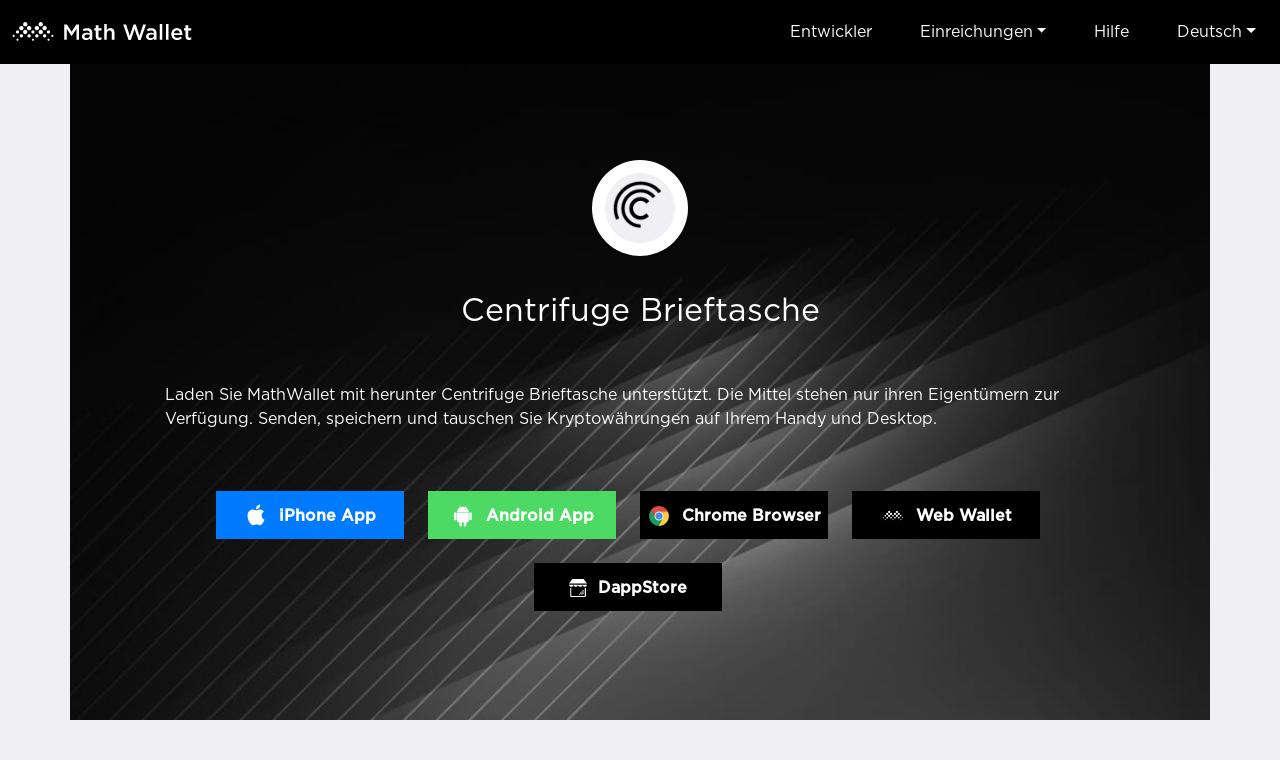

--- FILE ---
content_type: text/html
request_url: https://mathwallet.org/centrifuge-wallet/de/
body_size: 6482
content:
<!DOCTYPE html><html lang=en class=construction><head><meta charset=UTF-8><meta name=viewport content="width=device-width,user-scalable=no,initial-scale=1,maximum-scale=1,minimum-scale=1"><meta name=keywords content=Centrifuge,Substrate,Polkadot,CFG,airdrop,giveaway><meta name=description content="Centrifuge Chain is the gateway for real-world assets to the Blockchain Multiverse."><link rel="shortcut icon" type=image/x-icon href=https://staticcdn2.maiziqianbao.net/static/img/favicon.ico><title>Centrifuge Brieftasche - Centrifuge,Substrate,Polkadot,CFG,airdrop,giveaway</title><link href=https://staticcdn2.maiziqianbao.net/static/js/../css/common.3b6b1622.css rel=stylesheet><link href=https://staticcdn2.maiziqianbao.net/static/js/../css/chain.fd4c69c8.css rel=stylesheet></head><body class=construction><nav class="navbar fixed-top navbar-expand-lg com-nav"><a class=navbar-brand href=/ ><img src=https://staticcdn2.maiziqianbao.net/static/img/icon/MathWallet_Logo.svg height=48> </a><button class=navbar-toggler type=button data-toggle=collapse data-target=#toggleNav><span class=navbar-toggler-icon></span></button><div class="collapse navbar-collapse justify-content-end" id=toggleNav><div class="collapse-close d-lg-none" data-toggle=collapse data-target=#toggleNav>×</div><ul class=navbar-nav><li class=d-lg-none><a href=/ >Heim</a></li><li><a target=_blank rel=noreferrer href=https://doc.mathwallet.org/ >Entwickler</a></li><li class="nav-item dropdown"><a href=javascript:; class=dropdown-toggle id=navbarDropdown data-toggle=dropdown>Einreichungen</a><div class=dropdown-menu aria-labelledby=navbarDropdown><a class=dropdown-item target=_blank rel=noreferrer href=https://m.maiziqianbao.net/eth/submitNewDapp>Einreichen DApp </a><a class=dropdown-item target=_blank rel=noreferrer href="https://m.maiziqianbao.net/eth/submitNewToken?type=">Einreichen Token </a><a class=dropdown-item target=_blank rel=noreferrer href="https://m.maiziqianbao.net/submit/nft?type=">Einreichen NFT</a></div></li><li><a href="https://blog.mathwallet.org/?p=540" target=_blank rel=noreferrer>Hilfe</a></li><li class="nav-item dropdown"><a href=javascript:; class=dropdown-toggle id=lang data-toggle=dropdown>Deutsch</a><div class=dropdown-menu aria-labelledby=lang><a class=dropdown-item href=/centrifuge-wallet/en/ >English</a> <a class=dropdown-item href=/centrifuge-wallet/cn/ >中文</a> <a class=dropdown-item href=/centrifuge-wallet/ja/ >日本語</a> <a class=dropdown-item href=/centrifuge-wallet/ko/ >한국어</a> <a class=dropdown-item href=/centrifuge-wallet/vi/ >Tiếng Việt</a> <a class=dropdown-item href=/centrifuge-wallet/es/ >Español</a> <a class=dropdown-item href=/centrifuge-wallet/fr/ >français</a> <a class=dropdown-item href=/centrifuge-wallet/de/ >Deutsch</a> <a class=dropdown-item href=/centrifuge-wallet/hi/ >हिंदी</a> <a class=dropdown-item href=/centrifuge-wallet/id/ >Indonesia</a> <a class=dropdown-item href=/centrifuge-wallet/pt/ >Português</a> <a class=dropdown-item href=/centrifuge-wallet/ru/ >русский</a> <a class=dropdown-item href=/centrifuge-wallet/ar/ >عربي</a></div></li></ul></div></nav><section class=container><header class="row justify-content-md-center"><div class=col-md-10><div class=logo><img src=https://oss-us-cdn.maiziqianbao.net/Chain_logo/4N1601365157.jpg width=100%></div><h1>Centrifuge Brieftasche</h1><p>Laden Sie MathWallet mit herunter Centrifuge Brieftasche unterstützt. Die Mittel stehen nur ihren Eigentümern zur Verfügung. Senden, speichern und tauschen Sie Kryptowährungen auf Ihrem Handy und Desktop.</p><ul class=download-btn><ul class="install-box app-install"><li class="d-none d-md-block"><a href=javascript:;><img src=https://staticcdn2.maiziqianbao.net/static/img/icon/foriphone@2x.png width=24> <span>iPhone App</span></a></li><li class="d-none d-md-block"><a class=downloadAndroid href="https://play.google.com/store/apps/details?id=com.mathwallet.android" target=_blank rel=noreferrer><img src=https://staticcdn2.maiziqianbao.net/static/img/icon/forandroid@2x.png width=24> <span>Android App</span></a></li></ul><ul class=install-box id=collapseApp><li class=d-md-none><a class=install-iphone href=javascript:; data-toggle=modal><img src=https://staticcdn2.maiziqianbao.net/static/img/icon/foriphone@2x.png width=24> <span>iPhone App</span></a></li><li class=d-md-none><a class=install-android href=javascript:; data-toggle=modal><img src=https://staticcdn2.maiziqianbao.net/static/img/icon/forandroid@2x.png width=24> <span>Android App</span></a></li></ul><div class="modal modal-collapse" id=collapseiPhone aria-hidden=true><div class=modal-dialog role=document><div class=modal-content><button type=button class=close data-dismiss=modal><img src=https://staticcdn2.maiziqianbao.net/static/img/app/dowmward.png width=16></button><div class=text-center><img src=https://staticcdn2.maiziqianbao.net/static/img/app/math5.png width=60><h4>MathWallet</h4></div><a class="d-btn downloadIos" target=_blank rel=noreferrer href=https://apps.apple.com/us/app/mathwallet5/id1582612388><img src=https://staticcdn2.maiziqianbao.net/static/img/app/appstore.png width=24> <span>AppStore Version</span></a></div></div></div><div class="modal modal-collapse" id=collapseAndroid aria-hidden=true><div class=modal-dialog role=document><div class=modal-content><button type=button class=close data-dismiss=modal><img src=https://staticcdn2.maiziqianbao.net/static/img/app/dowmward.png width=16></button><div class=text-center><img src=https://staticcdn2.maiziqianbao.net/static/img/app/math5_android.png width=60><h4>MathWallet</h4></div><a class="downloadAndroid d-btn border" target=_blank rel=noreferrer href="https://play.google.com/store/apps/details?id=com.mathwallet.android"><img src=https://staticcdn2.maiziqianbao.net/static/img/app/google.png width=24> <span>GooglePlay</span> </a><a class="downloadAndroid d-btn" href="https://mathwallet-public.s3.us-east-2.amazonaws.com/android/mathwallet5_android.apk?r=" +parseint(math.random()*999999+100000)><img src=https://staticcdn2.maiziqianbao.net/static/img/app/android-green.png width=24> <span>Herunterladen APK</span></a></div></div></div><div class="modal modal-guide" id=guideModal2><div class=modal-dialog role=document><div class=modal-content><button type=button class=close data-dismiss=modal aria-label=Close><span aria-hidden=true>&times;</span></button> <a class="downloadIos install" href=https://apps.apple.com/us/app/mathwallet5/id1582612388>AppStore Version</a><div class=guide-info style=border:none><p style="font-size: 14px;">在海外 AppStore 下载应用需要海外 Apple ID</p><p style="font-size: 14px;padding:8px 0 16px;border-bottom: 1px solid #dedede;"><a href="https://blog.mathwallet.xyz/?p=1676" target=_blank rel=noreferrer>点击查看如何创建海外 Apple ID？</a></p><h5 style="margin-top: 32px">1. 点击 AppStore 右上角头像</h5><p><img src=https://staticcdn2.maiziqianbao.net/static/img/app/guide1.png width=100%></p><h5>2. 进入账户后，点击退出登录</h5><p><img src=https://staticcdn2.maiziqianbao.net/static/img/app/guide2.png width=100%></p><h5>3. 使用海外 AppStore 账号进行登录后，即可进行下载。</h5></div></div></div></div><li><a target=_blank rel=noreferrer href=https://chrome.google.com/webstore/detail/math-wallet/afbcbjpbpfadlkmhmclhkeeodmamcflc><img src=https://staticcdn2.maiziqianbao.net/static/img/icon/forchrome.png width=24> <span>Chrome Browser</span></a></li><li><a target=_blank rel=noreferrer href="https://polkadot.js.org/apps/?rpc=wss%3A%2F%2Fcentrifuge-parachain.api.onfinality.io%2Fpublic-ws#/explorer"><img src=https://staticcdn2.maiziqianbao.net/static/img/icon/logo-white.png width=24> <span>Web Wallet</span></a></li><li><a target=_blank rel=noreferrer href="https://mathdapp.store/?blockchain=CENTRIFUGE"><img src=https://staticcdn2.maiziqianbao.net/static/img/icon/store_white.svg width=18> <span>DappStore</span></a></li></ul></div></header><a href=https://t.me/mathwalletpoke_bot class=adv target=_blank rel="noopener noreferrer"><div class=flex-wrap><p class=text>MATH Tap2Earn <span class=yellow>MiniApp</span> Launched!</p><img src=https://staticcdn2.maiziqianbao.net/static/img/adv/3.png height=42 class=btn></div></a><article class="row justify-content-md-center"><div class="col-md-10 content"><h2>Über MathWallet</h2><p>MathWallet is the Multichain Wallet for Web3 that enables token storage of 100+ chains including BTC, ETH, Polkadot, Filecoin, Solana, BSC, Cosmos etc, supports cross-chain token bridges and multi-chain dApp store. Our investors includes Fenbushi Capital, Alameda Research, Binance Labs, FundamentalLabs, Multicoin Capital, NGC Ventures, Amber Group, 6Eagle Capital.</p><h2>What is Centrifuge</h2><p>Centrifuge Chain is the gateway for real-world assets to the Blockchain Multiverse. We built Centrifuge Chain on Parity Substrate with an initial bridge to Ethereum. This allows us to move faster and use a consistent approach for certain features. We envision a larger ecosystem of many, connected blockchains- where Dapps on Ethereum could use data from other chains, value could move freely, and Centrifuge Chain can enable off-chain assets to access financing through DeFi.</p><a class=link href=https://centrifuge.io/ target=_blank rel="noopener noreferrer">https://centrifuge.io/</a></div></article></section><footer><div class="container clearfix"><div class=float-right><div class=public-chain><h4>Public Chain</h4><ul class=clearfix><li><a href=../../bitcoin-wallet/de target=_blank rel=noreferrer>Bitcoin</a></li><li><a href=../../ethereum-wallet/de target=_blank rel=noreferrer>Ethereum</a></li><li><a href=../../solana-wallet/de target=_blank rel=noreferrer>Solana</a></li><li><a href=../../bnbchain-wallet/de target=_blank rel=noreferrer>BNBChain</a></li><li><a href=../../ton-wallet/de target=_blank rel=noreferrer>TON</a></li><li><a href=../../base-wallet/de target=_blank rel=noreferrer>Base</a></li><li><a href=../../polygon-wallet/de target=_blank rel=noreferrer>Polygon</a></li><li><a href=../../optimism-wallet/de target=_blank rel=noreferrer>Optimism</a></li><li><a href=../../arbitrumone-wallet/de target=_blank rel=noreferrer>Arbitrum One</a></li><li><a href=../../polkadot-wallet/de target=_blank rel=noreferrer>Polkadot</a></li><li><a href=../../aptos-wallet/de target=_blank rel=noreferrer>APTOS</a></li><li><a href=../../cosmos-wallet/de target=_blank rel=noreferrer>Cosmos</a></li><li><a href=../../opbnb-wallet/de target=_blank rel=noreferrer>opBNB</a></li><li><a href=../../kusama-wallet/de target=_blank rel=noreferrer>Kusama</a></li><li><a href=../../filecoin-wallet/de target=_blank rel=noreferrer>Filecoin</a></li><li><a href=../../arweave-wallet/de target=_blank rel=noreferrer>Arweave</a></li><li><a href=../../arbitrumnova-wallet/de target=_blank rel=noreferrer>Arbitrum Nova</a></li><li><a href=../../moonbeam-wallet/de target=_blank rel=noreferrer>Moonbeam</a></li><li><a href=../../okxchain-wallet/de target=_blank rel=noreferrer>OKXChain</a></li><li><a href=../../moonriver-wallet/de target=_blank rel=noreferrer>Moonriver</a></li><li><a href=../../sui-wallet/de target=_blank rel=noreferrer>Sui</a></li><li><a href=../../tezos-wallet/de target=_blank rel=noreferrer>Tezos</a></li><li><a href=../../fantom-wallet/de target=_blank rel=noreferrer>Fantom</a></li><li><a href=../../ronin-wallet/de target=_blank rel=noreferrer>Ronin</a></li><li><a href=../../avalanche-wallet/de target=_blank rel=noreferrer>Avalanche</a></li><li><a href=../../bittensor-wallet/de target=_blank rel=noreferrer>Bittensor</a></li><li><a href=../../heco-wallet/de target=_blank rel=noreferrer>Heco</a></li><li><a href=../../sei-wallet/de target=_blank rel=noreferrer>Sei</a></li><li><a href=../../scroll-wallet/de target=_blank rel=noreferrer>Scroll</a></li><li><a href=../../mantapacific-wallet/de target=_blank rel=noreferrer>Manta Pacific</a></li><li><a href=../../blast-wallet/de target=_blank rel=noreferrer>Blast</a></li><li><a href=../../polygonzkevm-wallet/de target=_blank rel=noreferrer>Polygon zkEVM</a></li><li><a href=../../linea-wallet/de target=_blank rel=noreferrer>Linea</a></li><li><a href=../../celo-wallet/de target=_blank rel=noreferrer>Celo</a></li><li><a href=../../gnosischain-wallet/de target=_blank rel=noreferrer>GnosisChain</a></li><li><a href=../../zksyncera-wallet/de target=_blank rel=noreferrer>zkSync Era</a></li><li><a href=../../flow-wallet/de target=_blank rel=noreferrer>Flow</a></li><li><a href=../../zora-wallet/de target=_blank rel=noreferrer>Zora</a></li><li><a href=../../tron-wallet/de target=_blank rel=noreferrer>TRON</a></li><li><a href=../../near-wallet/de target=_blank rel=noreferrer>Near</a></li><li><a href=../../assethub(kusama)-wallet/de target=_blank rel=noreferrer>Asset Hub (Kusama)</a></li><li><a href=../../acala-wallet/de target=_blank rel=noreferrer>Acala</a></li><li><a href=../../karura-wallet/de target=_blank rel=noreferrer>Karura</a></li><li><a href=../../bifrostkusama-wallet/de target=_blank rel=noreferrer>Bifrost Kusama</a></li><li><a href=../../bifrostpolkadot-wallet/de target=_blank rel=noreferrer>Bifrost Polkadot</a></li><li><a href=../../khala-wallet/de target=_blank rel=noreferrer>Khala</a></li><li><a href=../../parallel-wallet/de target=_blank rel=noreferrer>Parallel</a></li><li><a href=../../chainx-wallet/de target=_blank rel=noreferrer>ChainX</a></li><li><a href=../../crust-wallet/de target=_blank rel=noreferrer>CRUST</a></li><li><a href=../../kintsugibtc-wallet/de target=_blank rel=noreferrer>KintsugiBTC</a></li><li><a href=../../evmos-wallet/de target=_blank rel=noreferrer>Evmos</a></li><li><a href=../../bitcoinlightning-wallet/de target=_blank rel=noreferrer>Bitcoin Lightning</a></li><li><a href=../../clover-wallet/de target=_blank rel=noreferrer>Clover</a></li><li><a href=../../darwinia-wallet/de target=_blank rel=noreferrer>Darwinia</a></li><li><a href=../../eos-wallet/de target=_blank rel=noreferrer>EOS</a></li><li><a href=../../bnbbeaconchain-wallet/de target=_blank rel=noreferrer>BNB Beacon Chain</a></li><li><a href=../../cronos-wallet/de target=_blank rel=noreferrer>Cronos</a></li><li><a href=../../metis-wallet/de target=_blank rel=noreferrer>Metis</a></li><li><a href=../../oasisnetwork-wallet/de target=_blank rel=noreferrer>OasisNetwork</a></li><li><a href=../../syscoin-wallet/de target=_blank rel=noreferrer>Syscoin</a></li><li><a href=../../irisnet-wallet/de target=_blank rel=noreferrer>IRISnet</a></li><li><a href=../../secretnetwork-wallet/de target=_blank rel=noreferrer>Secret Network</a></li><li><a href=../../kava-wallet/de target=_blank rel=noreferrer>KAVA</a></li><li><a href=../../thorchain-wallet/de target=_blank rel=noreferrer>THORChain</a></li><li><a href=../../bandprotocol-wallet/de target=_blank rel=noreferrer>Band Protocol</a></li><li><a href=../../conflux-wallet/de target=_blank rel=noreferrer>Conflux</a></li><li><a href=../../platon-wallet/de target=_blank rel=noreferrer>PlatON</a></li><li><a href=../../rootstock-wallet/de target=_blank rel=noreferrer>Rootstock</a></li><li><a href=../../nervos-wallet/de target=_blank rel=noreferrer>Nervos</a></li><li><a href=../../klaytn-wallet/de target=_blank rel=noreferrer>Klaytn</a></li><li><a href=../../ontology-wallet/de target=_blank rel=noreferrer>Ontology</a></li><li><a href=../../vechain-wallet/de target=_blank rel=noreferrer>VeChain</a></li><li><a href=../../hoosmartchain-wallet/de target=_blank rel=noreferrer>HooSmartChain</a></li><li><a href=../../harmony-wallet/de target=_blank rel=noreferrer>Harmony</a></li><li><a href=../../harmonyevm-wallet/de target=_blank rel=noreferrer>Harmony EVM</a></li><li><a href=../../astar-wallet/de target=_blank rel=noreferrer>Astar</a></li><li><a href=../../astarevm-wallet/de target=_blank rel=noreferrer>AstarEVM</a></li><li><a href=../../shiden-wallet/de target=_blank rel=noreferrer>Shiden</a></li><li><a href=../../shidenevm-wallet/de target=_blank rel=noreferrer>ShidenEVM</a></li><li><a href=../../ethereumpow-wallet/de target=_blank rel=noreferrer>EthereumPoW</a></li><li><a href=../../ethereumfair-wallet/de target=_blank rel=noreferrer>EthereumFair</a></li><li><a href=../../substrate-wallet/de target=_blank rel=noreferrer>Substrate</a></li><li><a href=../../evm-wallet/de target=_blank rel=noreferrer>EVM</a></li><li><a href=../../gatechain-wallet/de target=_blank rel=noreferrer>GateChain</a></li><li><a href=../../kcc-wallet/de target=_blank rel=noreferrer>KCC</a></li><li><a href=../../calamari-wallet/de target=_blank rel=noreferrer>Calamari</a></li><li><a href=../../kiltspiritnet-wallet/de target=_blank rel=noreferrer>KILT Spiritnet</a></li><li><a href=../../basilisk-wallet/de target=_blank rel=noreferrer>Basilisk</a></li><li><a href=../../neatcoin-wallet/de target=_blank rel=noreferrer>Neatcoin</a></li><li><a href=../../godwoken-wallet/de target=_blank rel=noreferrer>Godwoken</a></li><li><a href=../../quartz-wallet/de target=_blank rel=noreferrer>Quartz</a></li><li><a href=../../smartbch-wallet/de target=_blank rel=noreferrer>smartBCH</a></li><li><a href=../../fuse-wallet/de target=_blank rel=noreferrer>Fuse</a></li><li><a href=../../milkomedacardano-wallet/de target=_blank rel=noreferrer>MilkomedaCardano</a></li><li><a href=../../swimmer-wallet/de target=_blank rel=noreferrer>Swimmer</a></li><li><a href=../../cubechain-wallet/de target=_blank rel=noreferrer>Cube Chain</a></li><li><a href=../../osmosis-wallet/de target=_blank rel=noreferrer>Osmosis</a></li><li><a href=../../akash-wallet/de target=_blank rel=noreferrer>Akash</a></li><li><a href=../../starname-wallet/de target=_blank rel=noreferrer>Starname</a></li><li><a href=../../certik-wallet/de target=_blank rel=noreferrer>Certik</a></li><li><a href=../../sentinel-wallet/de target=_blank rel=noreferrer>Sentinel</a></li><li><a href=../../regen-wallet/de target=_blank rel=noreferrer>Regen</a></li><li><a href=../../persistence-wallet/de target=_blank rel=noreferrer>Persistence</a></li><li><a href=../../crypto.org-wallet/de target=_blank rel=noreferrer>Crypto.org</a></li><li><a href=../../axelar-wallet/de target=_blank rel=noreferrer>Axelar</a></li><li><a href=../../ixo-wallet/de target=_blank rel=noreferrer>IXO</a></li><li><a href=../../juno-wallet/de target=_blank rel=noreferrer>Juno</a></li><li><a href=../../stargaze-wallet/de target=_blank rel=noreferrer>Stargaze</a></li><li><a href=../../sommelier-wallet/de target=_blank rel=noreferrer>Sommelier</a></li><li><a href=../../gravitybridge-wallet/de target=_blank rel=noreferrer>Gravity Bridge</a></li><li><a href=../../umee-wallet/de target=_blank rel=noreferrer>Umee</a></li><li><a href=../../telosevm-wallet/de target=_blank rel=noreferrer>TelosEVM</a></li><li><a href=../../assethub(polkadot)-wallet/de target=_blank rel=noreferrer>Asset Hub (Polkadot)</a></li><li><a href=../../efinity-wallet/de target=_blank rel=noreferrer>Efinity</a></li><li><a href=../../composablefinance-wallet/de target=_blank rel=noreferrer>Composable Finance</a></li><li><a href=../../origintrailparachain-wallet/de target=_blank rel=noreferrer>OriginTrail Parachain</a></li><li><a href=../../phala-wallet/de target=_blank rel=noreferrer>Phala</a></li><li><a href=../../unique-wallet/de target=_blank rel=noreferrer>UNIQUE</a></li><li><a href=../../injective-wallet/de target=_blank rel=noreferrer>Injective</a></li><li><a href=../../xdc-wallet/de target=_blank rel=noreferrer>XDC</a></li><li><a href=../../bitgert-wallet/de target=_blank rel=noreferrer>Bitgert</a></li><li><a href=../../humanode-wallet/de target=_blank rel=noreferrer>Humanode</a></li><li><a href=../../humanodeevm-wallet/de target=_blank rel=noreferrer>HumanodeEVM</a></li><li><a href=../../flare-wallet/de target=_blank rel=noreferrer>Flare</a></li><li><a href=../../canto-wallet/de target=_blank rel=noreferrer>Canto</a></li><li><a href=../../enuls-wallet/de target=_blank rel=noreferrer>ENULS</a></li><li><a href=../../confluxespace-wallet/de target=_blank rel=noreferrer>Conflux eSpace</a></li><li><a href=../../fvm-wallet/de target=_blank rel=noreferrer>FVM</a></li><li><a href=../../noble-wallet/de target=_blank rel=noreferrer>Noble</a></li><li><a href=../../eosevm-wallet/de target=_blank rel=noreferrer>EOS EVM</a></li><li><a href=../../core-wallet/de target=_blank rel=noreferrer>Core</a></li><li><a href=../../neonevm-wallet/de target=_blank rel=noreferrer>Neon EVM</a></li><li><a href=../../zetachaintestnet-wallet/de target=_blank rel=noreferrer>ZetaChain Testnet</a></li><li><a href=../../kavaevm-wallet/de target=_blank rel=noreferrer>Kava EVM</a></li><li><a href=../../scrollsepoliatestnet-wallet/de target=_blank rel=noreferrer>Scroll Sepolia Testnet</a></li><li><a href=../../mantle-wallet/de target=_blank rel=noreferrer>Mantle</a></li><li><a href=../../pgn-wallet/de target=_blank rel=noreferrer>PGN</a></li><li><a href=../../shibarium-wallet/de target=_blank rel=noreferrer>Shibarium</a></li><li><a href=../../celestiamochatestnet-wallet/de target=_blank rel=noreferrer>Celestia Mocha Testnet</a></li><li><a href=../../greenfield-wallet/de target=_blank rel=noreferrer>Greenfield</a></li><li><a href=../../archwaytriomphe-wallet/de target=_blank rel=noreferrer>Archway Triomphe</a></li><li><a href=../../x1testnet-wallet/de target=_blank rel=noreferrer>X1 Testnet</a></li><li><a href=../../shimmerevm-wallet/de target=_blank rel=noreferrer>ShimmerEVM</a></li><li><a href=../../meter-wallet/de target=_blank rel=noreferrer>Meter</a></li><li><a href=../../combo-wallet/de target=_blank rel=noreferrer>Combo</a></li><li><a href=../../bevm-wallet/de target=_blank rel=noreferrer>BEVM</a></li><li><a href=../../celestia-wallet/de target=_blank rel=noreferrer>Celestia</a></li><li><a href=../../zetachain-wallet/de target=_blank rel=noreferrer>ZetaChain</a></li><li><a href=../../eon-wallet/de target=_blank rel=noreferrer>EON</a></li><li><a href=../../merlin-wallet/de target=_blank rel=noreferrer>Merlin</a></li><li><a href=../../graphlinq-wallet/de target=_blank rel=noreferrer>GraphLinq</a></li><li><a href=../../inevm-wallet/de target=_blank rel=noreferrer>inEVM</a></li><li><a href=../../satoshivm-wallet/de target=_blank rel=noreferrer>SatoshiVM</a></li><li><a href=../../router-wallet/de target=_blank rel=noreferrer>Router</a></li><li><a href=../../degenchain-wallet/de target=_blank rel=noreferrer>Degen Chain</a></li><li><a href=../../availtestnet-wallet/de target=_blank rel=noreferrer>Avail Testnet</a></li><li><a href=../../saga-wallet/de target=_blank rel=noreferrer>Saga</a></li><li><a href=../../kusamapeople-wallet/de target=_blank rel=noreferrer>Kusama People</a></li><li><a href=../../taiko-wallet/de target=_blank rel=noreferrer>Taiko</a></li><li><a href=../../iotaevm-wallet/de target=_blank rel=noreferrer>IOTA EVM</a></li><li><a href=../../gmnetwork-wallet/de target=_blank rel=noreferrer>GM Network</a></li><li><a href=../../xlayer-wallet/de target=_blank rel=noreferrer>X Layer</a></li><li><a href=../../zklinknova-wallet/de target=_blank rel=noreferrer>zkLink Nova</a></li><li><a href=../../bitlayer-wallet/de target=_blank rel=noreferrer>Bitlayer</a></li><li><a href=../../fractaltestnet-wallet/de target=_blank rel=noreferrer>Fractal Testnet</a></li><li><a href=../../b3-wallet/de target=_blank rel=noreferrer>B3</a></li><li><a href=../../neox-wallet/de target=_blank rel=noreferrer>NeoX</a></li><li><a href=../../soneiumminatotestnet-wallet/de target=_blank rel=noreferrer>Soneium Minato Testnet</a></li><li><a href=../../apechain-wallet/de target=_blank rel=noreferrer>ApeChain</a></li><li><a href=../../worldchain-wallet/de target=_blank rel=noreferrer>World Chain</a></li><li><a href=../../kaspa-wallet/de target=_blank rel=noreferrer>Kaspa</a></li><li><a href=../../vana-wallet/de target=_blank rel=noreferrer>Vana</a></li><li><a href=../../soon-wallet/de target=_blank rel=noreferrer>SOON</a></li><li><a href=../../dogecoin-wallet/de target=_blank rel=noreferrer>Dogecoin</a></li><li><a href=../../mode-wallet/de target=_blank rel=noreferrer>Mode</a></li><li><a href=../../soneium-wallet/de target=_blank rel=noreferrer>Soneium</a></li><li><a href=../../sonic-wallet/de target=_blank rel=noreferrer>Sonic</a></li><li><a href=../../berachain-wallet/de target=_blank rel=noreferrer>Berachain</a></li><li><a href=../../abstract-wallet/de target=_blank rel=noreferrer>Abstract</a></li><li><a href=../../ink-wallet/de target=_blank rel=noreferrer>Ink</a></li><li><a href=../../babylongenesis-wallet/de target=_blank rel=noreferrer>Babylon Genesis</a></li><li><a href=../../hyperevm-wallet/de target=_blank rel=noreferrer>HyperEVM</a></li><li><a href=../../lumiaprism-wallet/de target=_blank rel=noreferrer>Lumia Prism</a></li><li><a href=../../seievm-wallet/de target=_blank rel=noreferrer>Sei EVM</a></li><li><a href=../../aurora-wallet/de target=_blank rel=noreferrer>Aurora</a></li><li><a href=../../edgeware-wallet/de target=_blank rel=noreferrer>Edgeware</a></li><li><a href=../../equilibrium-wallet/de target=_blank rel=noreferrer>Equilibrium</a></li><li><a href=../../kulupu-wallet/de target=_blank rel=noreferrer>Kulupu</a></li><li><a href=../../stafi-wallet/de target=_blank rel=noreferrer>Stafi</a></li><li><a href=../../centrifuge-wallet/de target=_blank rel=noreferrer>Centrifuge</a></li><li><a href=../../subsocialparachain-wallet/de target=_blank rel=noreferrer>Subsocial Parachain</a></li><li><a href=../../subsocialsolochain-wallet/de target=_blank rel=noreferrer>Subsocial Solochain</a></li><li><a href=../../sora-wallet/de target=_blank rel=noreferrer>Sora</a></li><li><a href=../../songbird-wallet/de target=_blank rel=noreferrer>Songbird</a></li><li><a href=../../darwiniacrab-wallet/de target=_blank rel=noreferrer>Darwinia Crab</a></li><li><a href=../../dbcmainnet-wallet/de target=_blank rel=noreferrer>DBC Mainnet</a></li><li><a href=../../coinexsmartchain-wallet/de target=_blank rel=noreferrer>CoinEx Smart Chain</a></li><li><a href=../../zilliqa-wallet/de target=_blank rel=noreferrer>Zilliqa</a></li><li><a href=../../eosforce-wallet/de target=_blank rel=noreferrer>EOS FORCE</a></li><li><a href=../../yas-wallet/de target=_blank rel=noreferrer>YAS</a></li><li><a href=../../palm-wallet/de target=_blank rel=noreferrer>Palm</a></li><li><a href=../../boba-wallet/de target=_blank rel=noreferrer>Boba</a></li><li><a href=../../basapechain-wallet/de target=_blank rel=noreferrer>BAS Ape Chain</a></li><li><a href=../../archwayconstantinetestnet-wallet/de target=_blank rel=noreferrer>Archway Constantine Testnet</a></li><li><a href=../../seiatlantic2testnet-wallet/de target=_blank rel=noreferrer>SEI atlantic 2 Testnet</a></li><li><a href=../../fibos-wallet/de target=_blank rel=noreferrer>FIBOS</a></li><li><a href=../../enumivo-wallet/de target=_blank rel=noreferrer>Enumivo</a></li><li><a href=../../bos-wallet/de target=_blank rel=noreferrer>BOS</a></li><li><a href=../../teloseos-wallet/de target=_blank rel=noreferrer>TelosEOS</a></li><li><a href=../../neo-wallet/de target=_blank rel=noreferrer>NEO</a></li><li><a href=../../viction-wallet/de target=_blank rel=noreferrer>Viction</a></li><li><a href=../../ethereumclassic-wallet/de target=_blank rel=noreferrer>Ethereum Classic</a></li><li><a href=../../iotex-wallet/de target=_blank rel=noreferrer>IoTeX</a></li><li><a href=../../opbnbtestnet-wallet/de target=_blank rel=noreferrer>opBNB Testnet</a></li><li><a href=../../nebulas-wallet/de target=_blank rel=noreferrer>Nebulas</a></li><li><a href=../../ethersocial-wallet/de target=_blank rel=noreferrer>Ethersocial</a></li><li><a href=../../worbli-wallet/de target=_blank rel=noreferrer>WORBLI</a></li><li><a href=../../wax-wallet/de target=_blank rel=noreferrer>Wax</a></li><li><a href=../../nft-wallet/de target=_blank rel=noreferrer>NFT</a></li><li><a href=../../solanatestnet-wallet/de target=_blank rel=noreferrer>Solana Testnet</a></li><li><a href=../../bsctestnet-wallet/de target=_blank rel=noreferrer>BSC Testnet</a></li><li><a href=../../bastestnet-wallet/de target=_blank rel=noreferrer>BAS Testnet</a></li><li><a href=../../basegoerlitestnet-wallet/de target=_blank rel=noreferrer>Base Goerli Testnet</a></li></ul></div></div><div class=float-right><div class=contact><a href=https://twitter.com/Mathwallet target=_blank rel=noreferrer><img src=https://staticcdn2.maiziqianbao.net/static/img/foot/twitter.png width=32> </a><a href=https://discord.gg/gXSfnk5eP5 target=_blank rel=noreferrer><img src=https://staticcdn2.maiziqianbao.net/static/img/foot/discord.png width=32></a><a href=mailto:labs@mathwallet.org><img src=https://staticcdn2.maiziqianbao.net/static/img/foot/email.png width=32></a><a href=https://t.me/mathwalletnews target=_blank rel=noreferrer><img src=https://staticcdn2.maiziqianbao.net/static/img/foot/telegram.png width=32></a><a href=https://medium.com/@mathwallet target=_blank rel=noreferrer><img src=https://staticcdn2.maiziqianbao.net/static/img/foot/medium.png width=32> </a><a href=https://www.youtube.com/c/MathWallet target=_blank rel=noreferrer><img src=https://staticcdn2.maiziqianbao.net/static/img/foot/youtube.png width=32></a><a href=https://github.com/mathwallet target=_blank rel=noreferrer><img src=https://staticcdn2.maiziqianbao.net/static/img/foot/github.png width=32></a></div><div class=copyright><a target=_blank rel=noreferrer href="https://blog.mathwallet.org/?p=396">Herunterladen Media Kit</a></div></div></div></footer><script type=text/javascript src=https://staticcdn2.maiziqianbao.net/static/js/common.6ebd4dbb100725cde4be.js></script><script type=text/javascript src=https://staticcdn2.maiziqianbao.net/static/js/chain.65296eec15b44c34f12d.js></script></body></html>